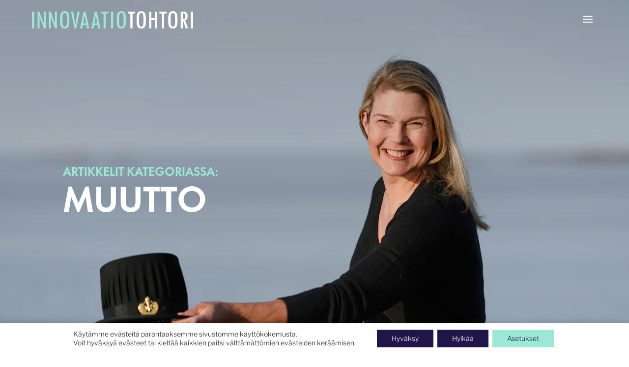

--- FILE ---
content_type: text/css; charset=utf-8
request_url: https://innovaatiotohtori.fi/wp-content/themes/pixelwork-child-theme/style.css?ver=4.27.5
body_size: 407
content:
/*
  Theme Name: Pixelwork Child Theme
  Theme URI: https://pixelwork.fi
  Version: 1.0.0
  Template: Divi
  Author: Pixelwork
  Author URI: https:/pixelwork.fi
  Description: Hurrikaanit
  Text Domain: pixelwork-child-theme
  License: GNU General Public License v2 or later
  License URI: http://www.gnu.org/licenses/gpl-2.0.html
*/



.wp-pagenavi {
	border-top: none;
	text-align: center!important;
	padding-top: 10px;
    padding-bottom: 10px;
    background: #ffffff;
    box-shadow: 0px 2px 18px -6px rgba(0,0,0,0.12);
    border-radius: 5px;
	max-width: 500px;
    margin: auto;
font-size: 13px;
}

/*style the Divi blog pagination buttons*/

.pagination .alignleft a,
.pagination .alignright a {
  color: #9de7d7;
	border: none;
	padding: .7em 1.3em;
	border-radius: 0px;
	text-transform: capitalize;
	transition: all 0.3s ease-in-out;
}

/*Style the Divi blog pagination buttons on hover*/
.pagination .alignleft a:hover,
.pagination .alignright a:hover {
  color: #9de7d7;
	border: none;
	transition: all 0.3s ease-in-out;
}





/*style the wp-pagenavi pagination links*/

.wp-pagenavi a,
.wp-pagenavi span {
	color: #1f1549;

	font-size: 1em !important;
	line-height: 1em;
	font-weight: 400;
	padding: 0.45em 0.8em !important;
	border-radius: 0px;
  border: none;
	transition: all .5s;
}


/*style the wp-pagenavi current page number*/

.wp-pagenavi span.current {
	color: #9de7d7 !important;
	background: #1f1549 !important;
	border-radius: 0px;
		font-weight: 400!important;
}


/*style the wp-pagenavi pagination links on hover*/

.wp-pagenavi a:hover {
	color: #1f1549!important;
	background: #9de7d7!important;
}


/*style the wp-pagenavi pages text*/

.wp-pagenavi .pages {
	background: none;
}


/*remove border and center the wp-pagenavi links*/


/*Over ride flex block and makes possible to align center*/
body.dipi-custom-archive-page .et_pb_module.et_pb_posts.dipi-styled-blog .et_pb_ajax_pagination_container {
display: block;}

/*Hide first text*/
.wp-pagenavi span.pages {
display: none;}




--- FILE ---
content_type: text/css; charset=utf-8
request_url: https://innovaatiotohtori.fi/wp-content/et-cache/global/et-divi-customizer-global.min.css?ver=1769863523
body_size: 3737
content:
body,.et_pb_column_1_2 .et_quote_content blockquote cite,.et_pb_column_1_2 .et_link_content a.et_link_main_url,.et_pb_column_1_3 .et_quote_content blockquote cite,.et_pb_column_3_8 .et_quote_content blockquote cite,.et_pb_column_1_4 .et_quote_content blockquote cite,.et_pb_blog_grid .et_quote_content blockquote cite,.et_pb_column_1_3 .et_link_content a.et_link_main_url,.et_pb_column_3_8 .et_link_content a.et_link_main_url,.et_pb_column_1_4 .et_link_content a.et_link_main_url,.et_pb_blog_grid .et_link_content a.et_link_main_url,body .et_pb_bg_layout_light .et_pb_post p,body .et_pb_bg_layout_dark .et_pb_post p{font-size:16px}.et_pb_slide_content,.et_pb_best_value{font-size:18px}.container,.et_pb_row,.et_pb_slider .et_pb_container,.et_pb_fullwidth_section .et_pb_title_container,.et_pb_fullwidth_section .et_pb_title_featured_container,.et_pb_fullwidth_header:not(.et_pb_fullscreen) .et_pb_fullwidth_header_container{max-width:1350px}.et_boxed_layout #page-container,.et_boxed_layout.et_non_fixed_nav.et_transparent_nav #page-container #top-header,.et_boxed_layout.et_non_fixed_nav.et_transparent_nav #page-container #main-header,.et_fixed_nav.et_boxed_layout #page-container #top-header,.et_fixed_nav.et_boxed_layout #page-container #main-header,.et_boxed_layout #page-container .container,.et_boxed_layout #page-container .et_pb_row{max-width:1510px}#main-header,#main-header .nav li ul,.et-search-form,#main-header .et_mobile_menu{background-color:rgba(255,255,255,0)}.et_header_style_centered .mobile_nav .select_page,.et_header_style_split .mobile_nav .select_page,.et_nav_text_color_light #top-menu>li>a,.et_nav_text_color_dark #top-menu>li>a,#top-menu a,.et_mobile_menu li a,.et_nav_text_color_light .et_mobile_menu li a,.et_nav_text_color_dark .et_mobile_menu li a,#et_search_icon:before,.et_search_form_container input,span.et_close_search_field:after,#et-top-navigation .et-cart-info{color:#ffffff}.et_search_form_container input::-moz-placeholder{color:#ffffff}.et_search_form_container input::-webkit-input-placeholder{color:#ffffff}.et_search_form_container input:-ms-input-placeholder{color:#ffffff}#top-menu li a,.et_search_form_container input{font-weight:normal;font-style:normal;text-transform:uppercase;text-decoration:none;letter-spacing:1px}.et_search_form_container input::-moz-placeholder{font-weight:normal;font-style:normal;text-transform:uppercase;text-decoration:none;letter-spacing:1px}.et_search_form_container input::-webkit-input-placeholder{font-weight:normal;font-style:normal;text-transform:uppercase;text-decoration:none;letter-spacing:1px}.et_search_form_container input:-ms-input-placeholder{font-weight:normal;font-style:normal;text-transform:uppercase;text-decoration:none;letter-spacing:1px}#top-menu li.current-menu-ancestor>a,#top-menu li.current-menu-item>a,#top-menu li.current_page_item>a{color:#9de7d7}#footer-widgets .footer-widget li:before{top:10.6px}#main-header{box-shadow:none}.et-fixed-header#main-header{box-shadow:none!important}body .et_pb_button{font-size:15px;background-color:#9de7d7;border-width:0px!important;border-radius:0px;font-weight:normal;font-style:normal;text-transform:uppercase;text-decoration:none;}body.et_pb_button_helper_class .et_pb_button,body.et_pb_button_helper_class .et_pb_module.et_pb_button{color:#1f1549}body .et_pb_button:after{content:'9';font-size:15px;color:#1f1549}body .et_pb_bg_layout_light.et_pb_button:hover,body .et_pb_bg_layout_light .et_pb_button:hover,body .et_pb_button:hover{color:#1f1549!important;background-color:#9de7d7;border-radius:0px}@media only screen and (min-width:981px){#logo{max-height:30%}.et_pb_svg_logo #logo{height:30%}.et_header_style_centered.et_hide_primary_logo #main-header:not(.et-fixed-header) .logo_container,.et_header_style_centered.et_hide_fixed_logo #main-header.et-fixed-header .logo_container{height:11.88px}.et-fixed-header#main-header,.et-fixed-header#main-header .nav li ul,.et-fixed-header .et-search-form{background-color:#ffffff}.et-fixed-header #top-menu a,.et-fixed-header #et_search_icon:before,.et-fixed-header #et_top_search .et-search-form input,.et-fixed-header .et_search_form_container input,.et-fixed-header .et_close_search_field:after,.et-fixed-header #et-top-navigation .et-cart-info{color:#383838!important}.et-fixed-header .et_search_form_container input::-moz-placeholder{color:#383838!important}.et-fixed-header .et_search_form_container input::-webkit-input-placeholder{color:#383838!important}.et-fixed-header .et_search_form_container input:-ms-input-placeholder{color:#383838!important}.et-fixed-header #top-menu li.current-menu-ancestor>a,.et-fixed-header #top-menu li.current-menu-item>a,.et-fixed-header #top-menu li.current_page_item>a{color:#1f1549!important}}@media only screen and (min-width:1687px){.et_pb_row{padding:33px 0}.et_pb_section{padding:67px 0}.single.et_pb_pagebuilder_layout.et_full_width_page .et_post_meta_wrapper{padding-top:101px}.et_pb_fullwidth_section{padding:0}}h1,h1.et_pb_contact_main_title,.et_pb_title_container h1{font-size:39px}h2,.product .related h2,.et_pb_column_1_2 .et_quote_content blockquote p{font-size:33px}h3{font-size:28px}h4,.et_pb_circle_counter h3,.et_pb_number_counter h3,.et_pb_column_1_3 .et_pb_post h2,.et_pb_column_1_4 .et_pb_post h2,.et_pb_blog_grid h2,.et_pb_column_1_3 .et_quote_content blockquote p,.et_pb_column_3_8 .et_quote_content blockquote p,.et_pb_column_1_4 .et_quote_content blockquote p,.et_pb_blog_grid .et_quote_content blockquote p,.et_pb_column_1_3 .et_link_content h2,.et_pb_column_3_8 .et_link_content h2,.et_pb_column_1_4 .et_link_content h2,.et_pb_blog_grid .et_link_content h2,.et_pb_column_1_3 .et_audio_content h2,.et_pb_column_3_8 .et_audio_content h2,.et_pb_column_1_4 .et_audio_content h2,.et_pb_blog_grid .et_audio_content h2,.et_pb_column_3_8 .et_pb_audio_module_content h2,.et_pb_column_1_3 .et_pb_audio_module_content h2,.et_pb_gallery_grid .et_pb_gallery_item h3,.et_pb_portfolio_grid .et_pb_portfolio_item h2,.et_pb_filterable_portfolio_grid .et_pb_portfolio_item h2{font-size:23px}h5{font-size:20px}h6{font-size:18px}.et_pb_slide_description .et_pb_slide_title{font-size:59px}.et_pb_gallery_grid .et_pb_gallery_item h3,.et_pb_portfolio_grid .et_pb_portfolio_item h2,.et_pb_filterable_portfolio_grid .et_pb_portfolio_item h2,.et_pb_column_1_4 .et_pb_audio_module_content h2{font-size:20px}@media only screen and (max-width:980px){#main-header,#main-header .nav li ul,.et-search-form,#main-header .et_mobile_menu{background-color:rgba(0,0,0,0)}}	h1,h2,h3,h4,h5,h6{font-family:'LibreFranklin',Helvetica,Arial,Lucida,sans-serif}body,input,textarea,select{font-family:'LibreFranklin-Light',Helvetica,Arial,Lucida,sans-serif}.et_pb_button{font-family:'LibreFranklin',Helvetica,Arial,Lucida,sans-serif}#main-header,#et-top-navigation{font-family:'LibreFranklin',Helvetica,Arial,Lucida,sans-serif}@media only screen and (max-width:1390px){div#page-container{margin-top:-80px!important}}@media only screen and (max-width:1390px){header#main-header.et-fixed-header{box-shadow:unset!important;transition:all 0.3s ease-in-out}}@media only screen and (max-width:1390px){.et-fixed-header img#logo{display:none!important}}@media only screen and (max-width:1390px){.et-fixed-header .dipi_hamburger.hamburger{background-color:#9de7d7!important}}@media only screen and (max-width:1390px){.et-fixed-header .dipi_hamburger .hamburger-inner,.et-fixed-header .dipi_hamburger .hamburger-inner:after,.et-fixed-header .dipi_hamburger .hamburger-inner:before{background-color:#1f1549!important}}.et-fixed-header .dipi_hamburger.hamburger.is-active .hamburger-inner,.et-fixed-header .dipi_hamburger.hamburger.is-active .hamburger-inner:after,.et-fixed-header .dipi_hamburger.hamburger.is-active .hamburger-inner:before{background-color:#1f1549!important}@media (min-width:1815px) and (max-width:10000px){.pxlw-front-heading2-fi h2{font-size:21px!important}}@media (min-width:1815px) and (max-width:10000px){.pxlw-front-heading3-fi h3,.pxlw-front-heading3-fi h2{font-size:63px!important}}@media (min-width:1815px) and (max-width:10000px){.pxlw-blog-heading1-fi h1{font-size:54px!important}}a.et-pb-icon.dipi-read-more-button.dipi-button-none.dipi-button-icon-always{box-shadow:5px 5px 0px 0px rgba(0,0,0,0.11);-webkit-box-shadow:5px 5px 0px 0px rgba(0,0,0,0.11);-moz-box-shadow:5px 5px 0px 0px rgba(0,0,0,0.11);padding:18px 45px 18px 30px!important}a.et-pb-icon.dipi-read-more-button.dipi-button-none.dipi-button-icon-always:hover{transform:scaleX(1.02) scaleY(1.02)!important}@media (max-width:768px){a.et-pb-icon.dipi-read-more-button.dipi-button-none.dipi-button-icon-always{width:100%}}.dipi-post-row .dipi-post-left,.dipi-post-row .dipi-post-right{box-shadow:5px 5px 0px 0px rgba(0,0,0,0.11);-webkit-box-shadow:5px 5px 0px 0px rgba(0,0,0,0.11);-moz-box-shadow:5px 5px 0px 0px rgba(0,0,0,0.11);padding:10px 30px 10px 25px!important}@media only screen and (max-width:768px){.dipi-post-row .dipi-post-left,.dipi-post-row .dipi-post-right{padding:10px 15px 10px 10px!important}}.dipi-post-row{padding:40px 0 80px!important}::-moz-selection{color:#1f1549;background:#9de7d7}::selection{color:#1f1549;background:#9de7d7}.mce-panel .mce-stack-layout-item.mce-first{position:sticky!important;top:-60px}.et_pb_blog_grid .et_pb_post,.et_pb_posts .et_pb_post{position:relative}.et_pb_blog_grid .et_pb_post .entry-title a:after,.et_pb_posts .et_pb_post .entry-title a:after{position:absolute;display:block;content:"";width:100%;height:100%;left:0;top:0}.dipi-post-row .dipi-post-left:hover,.dipi-post-row .dipi-post-right:hover{transform:scaleX(1.02) scaleY(1.02)!important}.pa-blog-sidebar-list .entry-featured-image-url{width:100px;float:left;margin-bottom:0!important}.pa-blog-sidebar-list .entry-title,.pa-blog-sidebar-list .post-meta{width:calc(100% - 100px);float:left;padding-left:20px}.pa-blog-sidebar-list .entry-featured-image-url{padding-top:100px;display:block}.pa-blog-sidebar-list .entry-featured-image-url img{position:absolute;height:100%;width:100%;top:0;left:0;right:0;bottom:0;object-fit:cover}.pa-blog-sidebar-list .et_pb_post:not(:last-child){border-bottom:1px solid #d8d7e0!important;padding-bottom:20px;margin-bottom:20px}.et_pb_post_content a.wp-block-button__link.wp-element-button{color:#9de7d7!important;text-decoration:none;background:#1f1549;border-radius:0;font-family:'LibreFranklin',Helvetica,Arial,Lucida,sans-serif!important;font-weight:600!important;padding-top:13px 30px 13px 30px!important;margin-top:20px;text-transform:uppercase;font-size:15px!important;box-shadow:5px 5px 0px 0px rgba(0,0,0,0.1)}.et_pb_post_content a.wp-block-button__link.wp-element-button:hover{color:#9de7d7!important}@media only screen and (max-width:768px){.et_pb_post_content a.wp-block-button__link.wp-element-button,.wp-block-button{width:100%;text-align:center}}div.wpforms-container-full .wpforms-form input[type=date],div.wpforms-container-full .wpforms-form input[type=datetime],div.wpforms-container-full .wpforms-form input[type=datetime-local],div.wpforms-container-full .wpforms-form input[type=email],div.wpforms-container-full .wpforms-form input[type=month],div.wpforms-container-full .wpforms-form input[type=number],div.wpforms-container-full .wpforms-form input[type=password],div.wpforms-container-full .wpforms-form input[type=range],div.wpforms-container-full .wpforms-form input[type=search],div.wpforms-container-full .wpforms-form input[type=tel],div.wpforms-container-full .wpforms-form input[type=text],div.wpforms-container-full .wpforms-form input[type=time],div.wpforms-container-full .wpforms-form input[type=url],div.wpforms-container-full .wpforms-form input[type=week],div.wpforms-container-full .wpforms-form select{border-radius:3px;color:#383838;font-size:15px!important;font-weight:400;padding:25px 10px!important;border:2px solid #ffffff!important;box-shadow:0px 0px 16px -1px rgb(218 218 218);-webkit-box-shadow:0px 0px 16px -1px rgb(218 218 218);-moz-box-shadow:0px 0px 16px -1px rgba(218,218,218,1);-webkit-transition:all 0.3s ease;transition:all 0.3s ease}div.wpforms-container-full .wpforms-form textarea{border-radius:3px;color:#383838;font-size:15px!important;font-weight:400;padding:10px 10px!important;border:2px solid #ffffff!important;box-shadow:0px 0px 16px -1px rgb(218 218 218);-webkit-box-shadow:0px 0px 16px -1px rgb(218 218 218);-moz-box-shadow:0px 0px 16px -1px rgba(218,218,218,1);-webkit-transition:all 0.3s ease;transition:all 0.3s ease}div.wpforms-container-full .wpforms-form input:focus,div.wpforms-container-full .wpforms-form textarea:focus,div.wpforms-container-full .wpforms-form select:focus,div.wpforms-container-full .wpforms-form input:hover,div.wpforms-container-full .wpforms-form textarea:hover,div.wpforms-container-full .wpforms-form select:hover,div.wpforms-container-full .wpforms-form .is-focused .choices__inner,div.wpforms-container-full .wpforms-form .is-open .choices__inner,div.wpforms-container-full .wpforms-form .is-open .choices__list--dropdown{border:2px solid #9de7d7!important;background:#f8fdfc}div.wpforms-container-full .wpforms-form input[type=checkbox]:hover,div.wpforms-container-full .wpforms-form input[type=checkbox]:focus{border:none!important}div.wpforms-container-full .wpforms-form input[type=submit],div.wpforms-container-full .wpforms-form button[type=submit],div.wpforms-container-full .wpforms-form .wpforms-page-button{color:#9DE7D7!important;border-width:0px!important;border-radius:0px!important;font-size:15px!important;font-family:'LibreFranklin',Helvetica,Arial,Lucida,sans-serif!important;font-weight:600!important;background-color:#1F1549!important;padding-top:16px!important;padding-right:30px!important;padding-bottom:16px!important;padding-left:30px!important;text-transform:uppercase;box-shadow:5px 5px 0px 0px rgba(0,0,0,0.1)}div.wpforms-container-full .wpforms-form input[type=submit]:hover,div.wpforms-container-full .wpforms-form button[type=submit]:hover,div.wpforms-container-full .wpforms-form .wpforms-page-button:hover{transform:scaleX(1.02) scaleY(1.02)!important}div.wpforms-container-full input[type=submit],div.wpforms-container-full button[type=submit],div.wpforms-container-full .wpforms-page-button{height:auto!important}@media (max-width:767px){div.wpforms-container-full .wpforms-form input[type=submit],div.wpforms-container-full .wpforms-form button[type=submit],div.wpforms-container-full .wpforms-form .wpforms-page-button{width:100%!important}}div.wpforms-container-full .wpforms-form input[type=submit]:hover,div.wpforms-container-full .wpforms-form button[type=submit]:hover,div.wpforms-container-full .wpforms-form .wpforms-page-button:hover{background-color:#1F1549!important}div.wpforms-container-full .wpforms-form label.wpforms-error{color:#d63636!important;font-size:14px!important;background:none;font-weight:500;padding:0 10px;margin-top:7px;border-radius:0px}div.wpforms-container-full .wpforms-form label.wpforms-error a{color:#1f1549!important;text-decoration:underline}.wpforms-confirmation-container-full,div[submit-success]>.wpforms-confirmation-container-full:not(.wpforms-redirection-message){background:none;border:none!important}div.wpforms-container-full .wpforms-confirmation-container-full,div[submit-success]>.wpforms-confirmation-container-full:not(.wpforms-redirection-message){padding-top:0px!important}.wpforms-confirmation-container-full,div[submit-success]>.wpforms-confirmation-container-full{margin:0!important;padding:0!important;text-align:left}div.wpforms-container .wpforms-form .choices__inner{border-radius:3px!important;color:#383838;padding:15px 8px 10px 8px!important;border:2px solid #ffffff!important;box-shadow:0px 0px 16px -1px rgb(218 218 218);-webkit-box-shadow:0px 0px 16px -1px rgb(218 218 218);-moz-box-shadow:0px 0px 16px -1px rgba(218,218,218,1);-webkit-transition:all 0.3s ease;transition:all 0.3s ease}div.wpforms-container-full .wpforms-form input[type=date],div.wpforms-container-full .wpforms-form input[type=datetime],div.wpforms-container-full .wpforms-form input[type=datetime-local],div.wpforms-container-full .wpforms-form input[type=email],div.wpforms-container-full .wpforms-form input[type=month],div.wpforms-container-full .wpforms-form input[type=number],div.wpforms-container-full .wpforms-form input[type=password],div.wpforms-container-full .wpforms-form input[type=range],div.wpforms-container-full .wpforms-form input[type=search],div.wpforms-container-full .wpforms-form input[type=tel],div.wpforms-container-full .wpforms-form input[type=text],div.wpforms-container-full .wpforms-form input[type=time],div.wpforms-container-full .wpforms-form input[type=url],div.wpforms-container-full .wpforms-form input[type=week],div.wpforms-container-full .wpforms-form select,div.wpforms-container-full .wpforms-form textarea{}div.wpforms-container-full .wpforms-form .choices .choices__list--single{font-size:15px!important}div.wpforms-container .wpforms-form .choices__placeholder{opacity:.6!important}div.wpforms-container-full .wpforms-form input[type=checkbox],div.wpforms-container-full .wpforms-form input[type=radio]{width:19px;height:19px;margin:0px -7px 0 0px}div.wpforms-container-full .wpforms-form .wpforms-field-label-inline{ertical-align:unset!important;font-size:15px!important}div.wpforms-container .wpforms-form .choices__list--dropdown .choices__item--selectable.is-highlighted:after{opacity:0!important}div.wpforms-container-full .wpforms-form .wpforms-field-label-inline{color:#383838;font-size:15px;font-weight:300!important}div.wpforms-container-full .wpforms-form .wpforms-field-label-inline a{color:#3a4a91!important;transition:color 300ms ease 0ms;text-decoration:underline}div.wpforms-container-full .wpforms-form .wpforms-field-label-inline a:hover{color:#1F1549;text-decoration:underline}div.wpforms-container-full .wpforms-form .wpforms-field{font-size:15px;font-weight:400}div.wpforms-container-full .wpforms-form .wpforms-field:not(.wpforms-field-phone):not(.wpforms-field-select-style-modern){overflow-x:unset!important}.wpforms-field.wpforms-field-html{padding-top:20px!important}.wpforms-field.wpforms-field-html h4{font-size:18px!important}.wpforms-confirmation-container-full,div[submit-success]>.wpforms-confirmation-container-full:not(.wpforms-redirection-message){background:transparent!important;border:none!important;padding-top:30px!important;font-size:15px!important;font-weight:400!important;color:#383838!important}.flatpickr-day.selected,.flatpickr-day.startRange,.flatpickr-day.endRange,.flatpickr-day.selected.inRange,.flatpickr-day.startRange.inRange,.flatpickr-day.endRange.inRange,.flatpickr-day.selected:focus,.flatpickr-day.startRange:focus,.flatpickr-day.endRange:focus,.flatpickr-day.selected:hover,.flatpickr-day.startRange:hover,.flatpickr-day.endRange:hover,.flatpickr-day.selected.prevMonthDay,.flatpickr-day.startRange.prevMonthDay,.flatpickr-day.endRange.prevMonthDay,.flatpickr-day.selected.nextMonthDay,.flatpickr-day.startRange.nextMonthDay,.flatpickr-day.endRange.nextMonthDay{background:#1F1549!important;border-color:#1F1549!important}div#wpforms-1818-field_28-container.wpforms-field.wpforms-field-html{padding:14px 0 0 0!important;color:#f5630b;font-size:14px;line-height:1.2em}div.wpforms-container-full input[type=date]:focus,div.wpforms-container-full input[type=datetime]:focus,div.wpforms-container-full input[type=datetime-local]:focus,div.wpforms-container-full input[type=email]:focus,div.wpforms-container-full input[type=month]:focus,div.wpforms-container-full input[type=number]:focus,div.wpforms-container-full input[type=password]:focus,div.wpforms-container-full input[type=range]:focus,div.wpforms-container-full input[type=search]:focus,div.wpforms-container-full input[type=tel]:focus,div.wpforms-container-full input[type=text]:focus,div.wpforms-container-full input[type=time]:focus,div.wpforms-container-full input[type=url]:focus,div.wpforms-container-full input[type=week]:focus,div.wpforms-container-full select:focus,div.wpforms-container-full textarea:focus{box-shadow:none!important;outline:none}.wpforms-container .wpforms-field{padding:10px 0}.wpforms-field.wpforms-field-checkbox{padding:7px 3px!important}#moove_gdpr_cookie_info_bar.moove-gdpr-light-scheme{border-top:none;box-shadow:0px 0px 14px 0px rgb(0 0 0 / 21%);-webkit-box-shadow:0px 0px 14px 0px rgb(0 0 0 / 21%);-moz-box-shadow:0px 0px 14px 0px rgba(0,0,0,0.21)}#moove_gdpr_cookie_info_bar .moove-gdpr-info-bar-container .moove-gdpr-info-bar-content button.mgbutton:hover{background-color:#1f1549;letter-spacing:0px}button.mgbutton{border-radius:0px!important}#moove_gdpr_cookie_info_bar:not(.gdpr-full-screen-infobar) .moove-gdpr-info-bar-container .moove-gdpr-info-bar-content button.mgbutton.moove-gdpr-infobar-settings-btn{opacity:1;letter-spacing:0px;color:#1f1549!important;background:#9de7d7!important;box-shadow:none;border:none}#moove_gdpr_cookie_info_bar:not(.gdpr-full-screen-infobar) .moove-gdpr-info-bar-container .moove-gdpr-info-bar-content button.mgbutton.moove-gdpr-infobar-settings-btn:hover{background-color:transparent;box-shadow:none!important;border:none;color:#1f1549!important;background:#9de7d7!important}#moove_gdpr_cookie_modal .moove-gdpr-modal-content.moove_gdpr_modal_theme_v1 .moove-gdpr-modal-footer-content .moove-gdpr-button-holder button.mgbutton{width:30%}@media (max-width:767px){#moove_gdpr_cookie_modal .moove-gdpr-modal-content .moove-gdpr-modal-footer-content .moove-gdpr-button-holder button.mgbutton{padding:6px 10px 5px!important}}#moove_gdpr_cookie_modal .moove-gdpr-modal-content .moove-gdpr-modal-footer-content .moove-gdpr-button-holder button.mgbutton{border-color:transparent}#moove_gdpr_cookie_modal .moove-gdpr-modal-content .moove-gdpr-modal-footer-content .moove-gdpr-button-holder button.mgbutton{padding:12px 10px 11px;letter-spacing:0px;border-radius:0px}#moove_gdpr_cookie_modal .moove-gdpr-modal-content .moove-gdpr-modal-footer-content .moove-gdpr-button-holder button.mgbutton:hover,.gdpr_cookie_settings_shortcode_content .gdpr-shr-button.button-green:hover,#moove_gdpr_cookie_modal .moove-gdpr-modal-content .moove-gdpr-modal-footer-content .moove-gdpr-button-holder button.mgbutton.moove-gdpr-modal-save-settings:hover{color:#fff;background-color:#1f1549}#moove_gdpr_cookie_modal .moove-gdpr-modal-content .moove-gdpr-modal-left-content #moove-gdpr-menu li.menu-item-selected a,#moove_gdpr_cookie_modal .moove-gdpr-modal-content .moove-gdpr-modal-left-content #moove-gdpr-menu li.menu-item-selected button{background-color:#1f1549;border:none;color:#fff}#moove_gdpr_cookie_modal .moove-gdpr-modal-content .moove-gdpr-modal-left-content #moove-gdpr-menu li a,#moove_gdpr_cookie_modal .moove-gdpr-modal-content .moove-gdpr-modal-left-content #moove-gdpr-menu li button{background-color:#9de7d7;border:none;color:#1f1549}#moove_gdpr_cookie_modal .moove-gdpr-modal-content.logo-position-left .moove-gdpr-company-logo-holder{text-align:center}#moove_gdpr_cookie_modal .moove-gdpr-modal-content .moove-gdpr-modal-close i,#moove_gdpr_cookie_modal .moove-gdpr-modal-content .moove-gdpr-modal-close span.gdpr-icon{background-color:#9de7d7;border:none}#moove_gdpr_cookie_modal .moove-gdpr-modal-content .moove-gdpr-modal-close i,#moove_gdpr_cookie_modal .moove-gdpr-modal-content .moove-gdpr-modal-close span.gdpr-icon{color:#1f1549}#moove_gdpr_save_popup_settings_button span.moove_gdpr_icon{min-width:42px;height:42px}#moove_gdpr_save_popup_settings_button:not(.gdpr-floating-button-custom-position){bottom:22px}#moove_gdpr_save_popup_settings_button span.moove_gdpr_text,.moove-gdpr-branding-cnt{display:none!important}#moove_gdpr_save_popup_settings_button{border-radius:0px!important;background-color:#9de7d7;cursor:pointer;border-radius:1px;color:#1f1549}#moove_gdpr_save_popup_settings_button:hover{background-color:#9de7d7}#moove_gdpr_cookie_info_bar.moove-gdpr-light-scheme{display:none}#moove_gdpr_save_popup_settings_button span.moove_gdpr_icon svg{height:25px;width:auto}#moove_gdpr_cookie_modal .moove-gdpr-modal-content.logo-position-left .moove-gdpr-company-logo-holder{text-align:center}.gdpr_lightbox{background:#ffffff;background:rgba(0,0,0,0.55)}#et-boc .area-outer-wrap .da-close{font-size:40px;height:50px;line-height:50px;opacity:1;width:50px}@media only screen and (max-width:1390px){#et-boc .area-outer-wrap .da-close{margin-top:50px}}#et-boc .area-outer-wrap[data-da-color=light] .da-close{color:#1f1449}.page-id-3997 header#main-header #et-top-navigation nav>ul>li>a.dipi-cta-button{background:#2b8a98!important;color:#ffffff!important}#top-menu a{font-weight:500!important}.page-id-3997 #top-menu a{color:#29707b!important}.page-id-3997 #top-menu li.current-menu-item>a,.page-id-3997 #top-menu li.current_page_item>a{color:#1d5159}.page-id-3997 .slide_down_below #top-menu>li:not(.menu-item-has-children):not(.dipi-cta-button-menu-item) a>span:after{background:#1d5159}.page-id-3997 img#logo{content:url('https://innovaatiotohtori.fi/wp-content/uploads/logo-innovaatiotohtori-tpow-001.svg');height:46%}@media only screen and (min-width:981px){.page-id-3997 #logo{max-height:46%}}.page-id-3997 .et-fixed-header img#logo{content:url('https://innovaatiotohtori.fi/wp-content/uploads/logo-innovaatiotohtori-tpow-002.svg')}.tpow-hero-header .et_pb_text_inner h1{font-size:clamp(9vw,9vw,10px)!important}

--- FILE ---
content_type: text/css; charset=utf-8
request_url: https://innovaatiotohtori.fi/wp-content/et-cache/2947/et-core-unified-cpt-2947.min.css?ver=1769873569
body_size: -144
content:
@font-face{font-family:"FuturaNow";font-display:swap;src:url("https://innovaatiotohtori.fi/wp-content/uploads/et-fonts/Monotype-Futura-Now-Headline-Bd.otf") format("opentype")}@font-face{font-family:"LibreFranklin";font-display:swap;src:url("https://innovaatiotohtori.fi/wp-content/uploads/et-fonts/LibreFranklin-VariableFont_wght.ttf") format("truetype")}@font-face{font-family:"LibreFranklin-Light";font-display:swap;src:url("https://innovaatiotohtori.fi/wp-content/uploads/et-fonts/LibreFranklin-Light.ttf") format("truetype")}

--- FILE ---
content_type: text/css; charset=utf-8
request_url: https://innovaatiotohtori.fi/wp-content/et-cache/2947/et-core-unified-cpt-deferred-2947.min.css?ver=1769873569
body_size: 445
content:
@font-face{font-family:"FuturaNow";font-display:swap;src:url("https://innovaatiotohtori.fi/wp-content/uploads/et-fonts/Monotype-Futura-Now-Headline-Bd.otf") format("opentype")}@font-face{font-family:"LibreFranklin";font-display:swap;src:url("https://innovaatiotohtori.fi/wp-content/uploads/et-fonts/LibreFranklin-VariableFont_wght.ttf") format("truetype")}@font-face{font-family:"LibreFranklin-Light";font-display:swap;src:url("https://innovaatiotohtori.fi/wp-content/uploads/et-fonts/LibreFranklin-Light.ttf") format("truetype")}div.et_pb_section.et_pb_section_0_tb_body{background-position:center bottom 0px;background-image:linear-gradient(180deg,rgba(0,0,0,0.25) 0%,rgba(0,0,0,0) 100%),url(https://innovaatiotohtori.fi/wp-content/uploads/innovaatioblogi-innovaatiotohtori-sari-kola-hero-1-D.webp)!important}.et_pb_section_0_tb_body{min-height:700px;display:flex!important}.et_pb_section_0_tb_body.et_pb_section{background-color:#adadad!important}.et_pb_row_0_tb_body{margin:auto;display:flex}.et_pb_column_0_tb_body{margin:auto}.et_pb_text_0_tb_body.et_pb_text{color:#9DE7D7!important}.et_pb_text_0_tb_body{font-family:'FuturaNow',Helvetica,Arial,Lucida,sans-serif;text-transform:uppercase;font-size:23px}.et_pb_text_0_tb_body.et_pb_text a{color:#3a4a91!important;transition:color 300ms ease 0ms}.et_pb_text_0_tb_body.et_pb_text a:hover{color:#1F1549!important}.et_pb_text_0_tb_body a{text-decoration:underline}.et_pb_text_0_tb_body h1{font-family:'FuturaNow',Helvetica,Arial,Lucida,sans-serif;text-transform:uppercase;font-size:68px;color:#FFFFFF!important;line-height:1.1em}.et_pb_text_0_tb_body h2{font-family:'FuturaNow',Helvetica,Arial,Lucida,sans-serif;font-size:29px;color:#1F1549!important}.et_pb_text_0_tb_body h3{font-family:'FuturaNow',Helvetica,Arial,Lucida,sans-serif;font-size:25px}.et_pb_blog_0_tb_body .et_pb_post,.et_pb_blog_0_tb_body .et_pb_post .post-content *{color:#383838!important}.et_pb_blog_0_tb_body .et_pb_post p,.et_pb_blog_0_tb_body .et_pb_post .post-content,.et_pb_blog_0_tb_body.et_pb_bg_layout_light .et_pb_post .post-content p,.et_pb_blog_0_tb_body.et_pb_bg_layout_dark .et_pb_post .post-content p{line-height:1.5em}.et_pb_blog_0_tb_body .wp-pagenavi{text-align:center!important}.et_pb_blog_0_tb_body .wp-pagenavi a,.et_pb_blog_0_tb_body .wp-pagenavi span{font-family:'LibreFranklin',Helvetica,Arial,Lucida,sans-serif!important}.et_pb_blog_0_tb_body a.more-link{box-shadow:5px 5px 0px 0px rgba(0,0,0,0.1)!important}@media only screen and (max-width:980px){div.et_pb_section.et_pb_section_0_tb_body{background-position:right 0px top;background-image:linear-gradient(180deg,rgba(0,0,0,0.25) 0%,rgba(0,0,0,0) 100%),url(https://innovaatiotohtori.fi/wp-content/uploads/innovaatioblogi-innovaatiotohtori-sari-kola-hero-1-T.webp)!important}.et_pb_section_0_tb_body{display:flex!important}.et_pb_section_0_tb_body.et_pb_section{background-color:#adadad!important}.et_pb_row_0_tb_body{margin:auto;display:flex}.et_pb_text_0_tb_body a{text-decoration:underline}.et_pb_text_0_tb_body h1{font-size:6vw}}@media only screen and (max-width:767px){div.et_pb_section.et_pb_section_0_tb_body{background-image:linear-gradient(180deg,rgba(0,0,0,0.25) 0%,rgba(0,0,0,0) 100%),url(https://innovaatiotohtori.fi/wp-content/uploads/innovaatioblogi-innovaatiotohtori-sari-kola-hero-1-P.webp)!important}.et_pb_section_0_tb_body{display:flex!important}.et_pb_section_0_tb_body.et_pb_section{background-color:#adadad!important}.et_pb_row_0_tb_body{margin:auto;display:flex}.et_pb_text_0_tb_body a{text-decoration:underline}.et_pb_text_0_tb_body h1{font-size:11vw}}

--- FILE ---
content_type: text/css; charset=utf-8
request_url: https://innovaatiotohtori.fi/wp-content/et-cache/1831/et-core-unified-cpt-deferred-1831.min.css?ver=1769863523
body_size: 892
content:
@font-face{font-family:"FuturaNow";font-display:swap;src:url("https://innovaatiotohtori.fi/wp-content/uploads/et-fonts/Monotype-Futura-Now-Headline-Bd.otf") format("opentype")}@font-face{font-family:"LibreFranklin";font-display:swap;src:url("https://innovaatiotohtori.fi/wp-content/uploads/et-fonts/LibreFranklin-VariableFont_wght.ttf") format("truetype")}@font-face{font-family:"LibreFranklin-Light";font-display:swap;src:url("https://innovaatiotohtori.fi/wp-content/uploads/et-fonts/LibreFranklin-Light.ttf") format("truetype")}.et_pb_section_0_tb_footer{border-top-width:13px;border-top-color:#9DE7D7;z-index:10;box-shadow:0px 12px 18px -6px rgba(0,0,0,0.3)}.et_pb_section_0_tb_footer.et_pb_section{padding-bottom:20px;background-color:#1F1549!important}.et_pb_row_0_tb_footer.et_pb_row{padding-bottom:80px!important;padding-bottom:80px}.et_pb_image_0_tb_footer{max-width:200px;transition:transform 300ms ease 0ms;text-align:left;margin-left:0}.et_pb_image_0_tb_footer:hover{transform:scaleX(1.06) scaleY(1.06)!important}.et_pb_image_0_tb_footer .et_pb_image_wrap{display:block}.et_pb_social_media_follow .et_pb_social_media_follow_network_0_tb_footer.et_pb_social_icon .icon:before,.et_pb_social_media_follow .et_pb_social_media_follow_network_1_tb_footer.et_pb_social_icon .icon:before,.et_pb_social_media_follow .et_pb_social_media_follow_network_2_tb_footer.et_pb_social_icon .icon:before,.et_pb_social_media_follow .et_pb_social_media_follow_network_3_tb_footer.et_pb_social_icon .icon:before{color:#1F1549}.et_pb_social_media_follow_0_tb_footer{max-width:200px}.et_pb_text_0_tb_footer.et_pb_text,.et_pb_text_1_tb_footer.et_pb_text,.et_pb_text_2_tb_footer.et_pb_text,.et_pb_text_3_tb_footer.et_pb_text{color:#FFFFFF!important}.et_pb_text_0_tb_footer,.et_pb_text_1_tb_footer{font-family:'LibreFranklin',Helvetica,Arial,Lucida,sans-serif;font-weight:300;margin-bottom:10px!important}.et_pb_text_0_tb_footer.et_pb_text a,.et_pb_text_1_tb_footer.et_pb_text a,.et_pb_text_2_tb_footer.et_pb_text a,.et_pb_text_3_tb_footer.et_pb_text a{color:#FFFFFF!important;transition:color 300ms ease 0ms}.et_pb_text_0_tb_footer.et_pb_text a:hover,.et_pb_text_1_tb_footer.et_pb_text a:hover,.et_pb_text_2_tb_footer.et_pb_text a:hover,.et_pb_text_3_tb_footer.et_pb_text a:hover{color:#9DE7D7!important}.et_pb_text_0_tb_footer h1,.et_pb_text_1_tb_footer h1,.et_pb_text_2_tb_footer h1,.et_pb_text_3_tb_footer h1{text-decoration:line-through;color:#F06AA7!important}.et_pb_text_0_tb_footer h2,.et_pb_text_1_tb_footer h2{font-family:'FuturaNow',Helvetica,Arial,Lucida,sans-serif;font-size:20px;color:#FFFFFF!important}.et_pb_text_0_tb_footer h3,.et_pb_text_2_tb_footer h3,.et_pb_text_3_tb_footer h3{font-family:'FuturaNow',Helvetica,Arial,Lucida,sans-serif;font-size:25px}.et_pb_text_1_tb_footer a{-webkit-text-decoration-color:#FFFFFF;text-decoration-color:#FFFFFF}.et_pb_text_1_tb_footer h3{font-family:'FuturaNow',Helvetica,Arial,Lucida,sans-serif;font-size:17px;color:#FFFFFF!important}.et_pb_button_0_tb_footer_wrapper .et_pb_button_0_tb_footer,.et_pb_button_0_tb_footer_wrapper .et_pb_button_0_tb_footer:hover{padding-top:13px!important;padding-right:47px!important;padding-bottom:13px!important;padding-left:30px!important}.et_pb_button_0_tb_footer_wrapper{margin-top:20px!important;transition:transform 300ms ease 0ms}body #page-container .et_pb_section .et_pb_button_0_tb_footer{color:#1F1549!important;border-width:0px!important;border-radius:0px;font-size:15px;font-family:'LibreFranklin',Helvetica,Arial,Lucida,sans-serif!important;font-weight:600!important;background-color:#9DE7D7}body #page-container .et_pb_section .et_pb_button_0_tb_footer:hover:after{margin-left:.3em;left:auto;margin-left:.3em}body #page-container .et_pb_section .et_pb_button_0_tb_footer:after{line-height:inherit;font-size:inherit!important;opacity:1;margin-left:.3em;left:auto;font-family:ETmodules!important;font-weight:400!important}.et_pb_button_0_tb_footer{box-shadow:5px 5px 0px 0px rgba(0,0,0,0.07)}.et_pb_button_0_tb_footer_wrapper a:hover{transform:scaleX(1.02) scaleY(1.02)!important}.et_pb_button_0_tb_footer,.et_pb_button_0_tb_footer:after{transition:all 300ms ease 0ms}.et_pb_row_1_tb_footer{border-top-width:1px;border-top-color:rgba(255,255,255,0.19);display:flex;flex-wrap:wrap}.et_pb_row_1_tb_footer.et_pb_row{padding-top:20px!important;padding-right:5px!important;padding-bottom:0px!important;padding-left:5px!important;margin-top:20px!important;padding-top:20px;padding-right:5px;padding-bottom:0px;padding-left:5px}.et_pb_text_2_tb_footer{line-height:1.2em;font-family:'LibreFranklin',Helvetica,Arial,Lucida,sans-serif;font-weight:300;font-size:14px;line-height:1.2em}.et_pb_text_2_tb_footer h2,.et_pb_text_3_tb_footer h2{font-family:'FuturaNow',Helvetica,Arial,Lucida,sans-serif;font-size:29px;color:#1F1549!important}.et_pb_text_3_tb_footer{line-height:1em;font-family:'LibreFranklin',Helvetica,Arial,Lucida,sans-serif;font-weight:300;font-size:14px;line-height:1em}.et_pb_text_3_tb_footer a{text-decoration:underline}.et_pb_social_media_follow_network_0_tb_footer a.icon,.et_pb_social_media_follow_network_1_tb_footer a.icon,.et_pb_social_media_follow_network_2_tb_footer a.icon,.et_pb_social_media_follow_network_3_tb_footer a.icon{background-color:#9DE7D7!important}.et_pb_social_media_follow_network_0_tb_footer.et_pb_social_icon a.icon,.et_pb_social_media_follow_network_1_tb_footer.et_pb_social_icon a.icon,.et_pb_social_media_follow_network_2_tb_footer.et_pb_social_icon a.icon,.et_pb_social_media_follow_network_3_tb_footer.et_pb_social_icon a.icon{border-radius:50px 50px 50px 50px}@media only screen and (max-width:980px){.et_pb_section_0_tb_footer{border-top-width:13px;border-top-color:#9DE7D7}.et_pb_section_0_tb_footer.et_pb_section{padding-bottom:0px}.et_pb_row_0_tb_footer.et_pb_row{padding-bottom:56px!important;padding-bottom:56px!important}.et_pb_image_0_tb_footer .et_pb_image_wrap img{width:auto}.et_pb_text_1_tb_footer.et_pb_text,.et_pb_text_1_tb_footer.et_pb_text a,.et_pb_text_3_tb_footer.et_pb_text a{color:#FFFFFF!important}body #page-container .et_pb_section .et_pb_button_0_tb_footer:after{line-height:inherit;font-size:inherit!important;margin-left:.3em;left:auto;display:inline-block;opacity:1;content:attr(data-icon);font-family:ETmodules!important;font-weight:400!important}body #page-container .et_pb_section .et_pb_button_0_tb_footer:before{display:none}body #page-container .et_pb_section .et_pb_button_0_tb_footer:hover:after{margin-left:.3em;left:auto;margin-left:.3em}.et_pb_row_1_tb_footer{border-top-width:1px;border-top-color:rgba(255,255,255,0.19)}.et_pb_row_1_tb_footer.et_pb_row{padding-top:30px!important;padding-bottom:0px!important;padding-top:30px!important;padding-bottom:0px!important}.et_pb_column_3_tb_footer{order:2}.et_pb_text_2_tb_footer a,.et_pb_text_3_tb_footer a{text-decoration:underline}.et_pb_column_4_tb_footer{padding-bottom:13px;order:1}}@media only screen and (max-width:767px){.et_pb_section_0_tb_footer{border-top-width:13px;border-top-color:#9DE7D7}.et_pb_section_0_tb_footer.et_pb_section{padding-bottom:0px}.et_pb_row_0_tb_footer.et_pb_row{padding-bottom:56px!important;padding-bottom:56px!important}.et_pb_image_0_tb_footer .et_pb_image_wrap img{width:auto}.et_pb_text_1_tb_footer.et_pb_text,.et_pb_text_1_tb_footer.et_pb_text a,.et_pb_text_3_tb_footer.et_pb_text a{color:#FFFFFF!important}body #page-container .et_pb_section .et_pb_button_0_tb_footer:after{line-height:inherit;font-size:inherit!important;margin-left:.3em;left:auto;display:inline-block;opacity:1;content:attr(data-icon);font-family:ETmodules!important;font-weight:400!important}body #page-container .et_pb_section .et_pb_button_0_tb_footer:before{display:none}body #page-container .et_pb_section .et_pb_button_0_tb_footer:hover:after{margin-left:.3em;left:auto;margin-left:.3em}.et_pb_button_0_tb_footer{width:100%!important}.et_pb_row_1_tb_footer{border-top-width:1px;border-top-color:rgba(255,255,255,0.19)}.et_pb_row_1_tb_footer.et_pb_row{padding-top:30px!important;padding-bottom:0px!important;padding-top:30px!important;padding-bottom:0px!important}.et_pb_column_3_tb_footer{order:2}.et_pb_text_2_tb_footer a,.et_pb_text_3_tb_footer a{text-decoration:underline}.et_pb_column_4_tb_footer{padding-bottom:13px;order:1}}

--- FILE ---
content_type: image/svg+xml
request_url: https://innovaatiotohtori.fi/wp-content/uploads/logo-innovaatiotohtori-green-gray.svg
body_size: 1288
content:
<?xml version="1.0" encoding="UTF-8" standalone="no"?>
<svg
   id="Layer_1"
   data-name="Layer 1"
   viewBox="0 0 358.91002 38.300285"
   version="1.1"
   sodipodi:docname="logo-innovaatiotohtori.svg"
   width="358.91"
   height="38.300285"
   inkscape:version="1.2.2 (b0a84865, 2022-12-01)"
   xmlns:inkscape="http://www.inkscape.org/namespaces/inkscape"
   xmlns:sodipodi="http://sodipodi.sourceforge.net/DTD/sodipodi-0.dtd"
   xmlns="http://www.w3.org/2000/svg"
   xmlns:svg="http://www.w3.org/2000/svg"
   xmlns:rdf="http://www.w3.org/1999/02/22-rdf-syntax-ns#"
   xmlns:cc="http://creativecommons.org/ns#"
   xmlns:dc="http://purl.org/dc/elements/1.1/">
  <sodipodi:namedview
     id="namedview43"
     pagecolor="#ffffff"
     bordercolor="#000000"
     borderopacity="0.25"
     inkscape:showpageshadow="2"
     inkscape:pageopacity="0.0"
     inkscape:pagecheckerboard="0"
     inkscape:deskcolor="#d1d1d1"
     showgrid="false"
     inkscape:zoom="2.4165554"
     inkscape:cx="140.07541"
     inkscape:cy="9.3107733"
     inkscape:window-width="1728"
     inkscape:window-height="1051"
     inkscape:window-x="0"
     inkscape:window-y="38"
     inkscape:window-maximized="1"
     inkscape:current-layer="Layer_1" />
  <defs
     id="defs4">
    <style
       id="style2">.cls-1{fill:#f06aa7;}.cls-2{fill:#bfbfbf;}</style>
  </defs>
  <title
     id="title6">Innovaatiotohtori</title>
  <path
     class="cls-1"
     d="M 5,0.71028643 V 38.060286 H 0 V 0.71028643 Z"
     id="path8"
     style="fill:#9de7d7;fill-opacity:1" />
  <path
     class="cls-1"
     d="M 30.61,0.71028643 V 38.060286 h -4 l -9.5,-25.62 h -0.12 v 25.62 H 12.5 V 0.71028643 h 4 L 26.04,26.330286 h 0.11 V 0.71028643 Z"
     id="path10"
     style="fill:#9de7d7;fill-opacity:1" />
  <path
     class="cls-1"
     d="M 55.63,0.71028643 V 38.060286 h -4 l -9.5,-25.62 h -0.12 v 25.62 H 37.52 V 0.71028643 h 4 L 51.06,26.330286 h 0.12 V 0.71028643 Z"
     id="path12"
     style="fill:#9de7d7;fill-opacity:1" />
  <path
     class="cls-1"
     d="m 83.35,18.380286 c 0,11.1 -0.72,14.76 -3.3,17.46 -1.68,1.8 -3.66,2.46 -7,2.46 -3.34,0 -5.46,-0.72 -7,-2.28 -2.58,-2.7 -3.42,-6.78 -3.42,-16.74 0,-9.9599996 0.9,-14.4599996 3.48,-16.9999996 C 67.73,0.72028643 69.89,2.8643182e-4 72.89,2.8643182e-4 81.01,-0.03971357 83.35,4.1002864 83.35,18.380286 Z m -15.36,-1.32 v 2 c 0.18,5.1 0.36,8.64 0.66,10.56 a 7.38,7.38 0 0 0 0.54,2 3.87,3.87 0 0 0 3.9,2.64 4.16,4.16 0 0 0 2.94,-1.32 c 1.5,-1.62 2,-4.68 2,-12.06 v -1.3 c -0.12,-5.1 -0.24,-8.7 -0.54,-10.6799996 a 8.42,8.42 0 0 0 -0.58,-2.19 3.91,3.91 0 0 0 -3.84,-2.82 c -3.76,0.03 -5.08,3.39 -5.08,13.1699996 z"
     id="path14"
     style="fill:#9de7d7;fill-opacity:1" />
  <path
     class="cls-1"
     d="M 91.91,0.71028643 96.53,28.970286 h 0.12 l 5,-28.25999957 h 4.8 L 98.59,38.030286 h -4 L 87.07,0.71028643 Z"
     id="path16"
     style="fill:#9de7d7;fill-opacity:1" />
  <path
     class="cls-1"
     d="m 119.35,0.71028643 8.1,37.31999957 h -4.86 l -1.38,-7.32 h -7.86 l -1.38,7.38 h -4.8 l 8,-37.31999957 z M 114.07,26.870286 h 6.48 L 117.31,9.1702864 h -0.12 z"
     id="path18"
     style="fill:#9de7d7;fill-opacity:1" />
  <path
     class="cls-1"
     d="m 144.37,0.71028643 8.1,37.31999957 h -4.86 l -1.38,-7.32 h -7.86 l -1.38,7.38 h -4.8 l 8,-37.31999957 z M 139.09,26.870286 h 6.48 L 142.33,9.1702864 h -0.12 z"
     id="path20"
     style="fill:#9de7d7;fill-opacity:1" />
  <path
     class="cls-1"
     d="M 170.11,0.71028643 V 4.9702864 h -5.7 V 38.060286 h -5 V 5.0002864 h -5.7 V 0.71028643 Z"
     id="path22"
     style="fill:#9de7d7;fill-opacity:1" />
  <path
     class="cls-1"
     d="M 181.03,0.71028643 V 38.060286 h -5 V 0.71028643 Z"
     id="path24"
     style="fill:#9de7d7;fill-opacity:1" />
  <path
     class="cls-1"
     d="m 209.35,18.380286 c 0,11.1 -0.72,14.76 -3.3,17.46 -1.68,1.8 -3.66,2.46 -7,2.46 -3.34,0 -5.46,-0.72 -7,-2.28 -2.58,-2.7 -3.42,-6.78 -3.42,-16.74 0,-9.9599996 0.9,-14.4599996 3.48,-16.9999996 1.62,-1.55999997 3.78,-2.27999996818 6.78,-2.27999996818 C 207.01,-0.03971357 209.35,4.1002864 209.35,18.380286 Z m -15.36,-1.32 v 2 c 0.18,5.1 0.36,8.64 0.66,10.56 a 7.38,7.38 0 0 0 0.54,2 3.87,3.87 0 0 0 3.9,2.64 4.16,4.16 0 0 0 2.94,-1.32 c 1.5,-1.62 2,-4.68 2,-12.06 v -1.3 c -0.12,-5.1 -0.24,-8.7 -0.54,-10.6799996 a 8.42,8.42 0 0 0 -0.58,-2.19 3.91,3.91 0 0 0 -3.84,-2.82 c -3.76,0.03 -5.08,3.39 -5.08,13.1699996 z"
     id="path26"
     style="fill:#9de7d7;fill-opacity:1" />
  <path
     class="cls-2"
     d="M 229.69,0.71028643 V 4.9702864 h -5.7 V 38.060286 h -5 V 5.0002864 h -5.7 V 0.71028643 Z"
     id="path28" />
  <path
     class="cls-2"
     d="m 253.69,18.380286 c 0,11.1 -0.72,14.76 -3.3,17.46 -1.68,1.8 -3.66,2.46 -7,2.46 -3.34,0 -5.46,-0.72 -7,-2.28 -2.58,-2.7 -3.42,-6.78 -3.42,-16.74 0,-9.9599996 0.9,-14.4599996 3.48,-16.9999996 1.62,-1.55999997 3.78,-2.27999996818 6.78,-2.27999996818 C 251.35,-0.03971357 253.69,4.1002864 253.69,18.380286 Z m -15.36,-1.32 v 2 c 0.18,5.1 0.36,8.64 0.66,10.56 a 7.38,7.38 0 0 0 0.54,2 3.87,3.87 0 0 0 3.9,2.64 4.16,4.16 0 0 0 2.94,-1.32 c 1.5,-1.62 2,-4.68 2,-12.06 v -1.3 c -0.12,-5.1 -0.24,-8.7 -0.54,-10.6799996 a 8.42,8.42 0 0 0 -0.6,-2.16 3.91,3.91 0 0 0 -3.84,-2.82 c -3.74,0 -5.06,3.36 -5.06,13.1399996 z"
     id="path30" />
  <path
     class="cls-2"
     d="M 265.91,0.71028643 V 15.260286 h 7.74 V 0.71028643 h 5 V 38.060286 h -5 v -18.54 h -7.74 v 18.54 h -5 V 0.71028643 Z"
     id="path32" />
  <path
     class="cls-2"
     d="M 300.07,0.71028643 V 4.9702864 h -5.7 V 38.060286 h -5 V 5.0002864 h -5.7 V 0.71028643 Z"
     id="path34" />
  <path
     class="cls-2"
     d="m 324.07,18.380286 c 0,11.1 -0.72,14.76 -3.3,17.46 -1.68,1.8 -3.66,2.46 -7,2.46 -3.34,0 -5.46,-0.72 -7,-2.28 -2.58,-2.7 -3.42,-6.78 -3.42,-16.74 0,-9.9599996 0.9,-14.4599996 3.48,-16.9999996 1.62,-1.55999997 3.78,-2.27999996818 6.78,-2.27999996818 C 321.73,-0.03971357 324.07,4.1002864 324.07,18.380286 Z m -15.36,-1.32 v 2 c 0.18,5.1 0.36,8.64 0.66,10.56 a 7.38,7.38 0 0 0 0.54,2 3.87,3.87 0 0 0 3.9,2.64 4.16,4.16 0 0 0 2.94,-1.32 c 1.5,-1.62 2,-4.68 2,-12.06 v -1.3 c -0.12,-5.1 -0.24,-8.7 -0.54,-10.6799996 a 8.42,8.42 0 0 0 -0.6,-2.16 3.91,3.91 0 0 0 -3.84,-2.82 c -3.74,0 -5.06,3.36 -5.06,13.1399996 z"
     id="path36" />
  <path
     class="cls-2"
     d="m 338.05,0.71028643 c 5.7,0 8.52,3.17999997 8.52,9.53999957 0,5.64 -1.44,8.28 -5.34,9.84 l 6.42,17.94 h -5.22 l -5.88,-17.52 h -0.42 v 17.55 h -5 V 0.71028643 Z M 336.13,17.090286 c 4.08,-0.12 5.52,-1.74 5.52,-6.24 0,-4.4999996 -1.44,-6.2399996 -5.22,-6.2399996 h -0.3 z"
     id="path38" />
  <path
     class="cls-2"
     d="M 358.91,0.71028643 V 38.060286 h -5 V 0.71028643 Z"
     id="path40" />
  <metadata
     id="metadata95">
    <rdf:RDF>
      <cc:Work
         rdf:about="">
        <dc:title>Innovaatiotohtori</dc:title>
      </cc:Work>
    </rdf:RDF>
  </metadata>
</svg>


--- FILE ---
content_type: image/svg+xml
request_url: https://innovaatiotohtori.fi/wp-content/uploads/logo-innovaatiotohtori-green.svg
body_size: 1346
content:
<?xml version="1.0" encoding="UTF-8" standalone="no"?>
<svg
   id="Layer_1"
   data-name="Layer 1"
   viewBox="0 0 358.91002 38.300285"
   version="1.1"
   sodipodi:docname="logo-innovaatiotohtori.svg"
   width="358.91"
   height="38.300285"
   inkscape:version="1.2.2 (b0a84865, 2022-12-01)"
   xmlns:inkscape="http://www.inkscape.org/namespaces/inkscape"
   xmlns:sodipodi="http://sodipodi.sourceforge.net/DTD/sodipodi-0.dtd"
   xmlns="http://www.w3.org/2000/svg"
   xmlns:svg="http://www.w3.org/2000/svg"
   xmlns:rdf="http://www.w3.org/1999/02/22-rdf-syntax-ns#"
   xmlns:cc="http://creativecommons.org/ns#"
   xmlns:dc="http://purl.org/dc/elements/1.1/">
  <sodipodi:namedview
     id="namedview43"
     pagecolor="#ffffff"
     bordercolor="#000000"
     borderopacity="0.25"
     inkscape:showpageshadow="2"
     inkscape:pageopacity="0.0"
     inkscape:pagecheckerboard="0"
     inkscape:deskcolor="#d1d1d1"
     showgrid="false"
     inkscape:zoom="2.4165554"
     inkscape:cx="150.0069"
     inkscape:cy="20.483701"
     inkscape:window-width="1728"
     inkscape:window-height="1051"
     inkscape:window-x="0"
     inkscape:window-y="38"
     inkscape:window-maximized="1"
     inkscape:current-layer="Layer_1" />
  <defs
     id="defs4">
    <style
       id="style2">.cls-1{fill:#f06aa7;}.cls-2{fill:#bfbfbf;}</style>
  </defs>
  <title
     id="title6">Innovaatiotohtori</title>
  <g
     id="g3939">
    <path
       class="cls-1"
       d="M 5,0.71028643 V 38.060286 H 0 V 0.71028643 Z"
       id="path8"
       style="fill:#9de7d7;fill-opacity:1" />
    <path
       class="cls-1"
       d="M 30.61,0.71028643 V 38.060286 h -4 l -9.5,-25.62 h -0.12 v 25.62 H 12.5 V 0.71028643 h 4 L 26.04,26.330286 h 0.11 V 0.71028643 Z"
       id="path10"
       style="fill:#9de7d7;fill-opacity:1" />
    <path
       class="cls-1"
       d="M 55.63,0.71028643 V 38.060286 h -4 l -9.5,-25.62 h -0.12 v 25.62 H 37.52 V 0.71028643 h 4 L 51.06,26.330286 h 0.12 V 0.71028643 Z"
       id="path12"
       style="fill:#9de7d7;fill-opacity:1" />
    <path
       class="cls-1"
       d="m 83.35,18.380286 c 0,11.1 -0.72,14.76 -3.3,17.46 -1.68,1.8 -3.66,2.46 -7,2.46 -3.34,0 -5.46,-0.72 -7,-2.28 -2.58,-2.7 -3.42,-6.78 -3.42,-16.74 0,-9.9599996 0.9,-14.4599996 3.48,-16.9999996 C 67.73,0.72028643 69.89,2.8643182e-4 72.89,2.8643182e-4 81.01,-0.03971357 83.35,4.1002864 83.35,18.380286 Z m -15.36,-1.32 v 2 c 0.18,5.1 0.36,8.64 0.66,10.56 a 7.38,7.38 0 0 0 0.54,2 3.87,3.87 0 0 0 3.9,2.64 4.16,4.16 0 0 0 2.94,-1.32 c 1.5,-1.62 2,-4.68 2,-12.06 v -1.3 c -0.12,-5.1 -0.24,-8.7 -0.54,-10.6799996 a 8.42,8.42 0 0 0 -0.58,-2.19 3.91,3.91 0 0 0 -3.84,-2.82 c -3.76,0.03 -5.08,3.39 -5.08,13.1699996 z"
       id="path14"
       style="fill:#9de7d7;fill-opacity:1" />
    <path
       class="cls-1"
       d="M 91.91,0.71028643 96.53,28.970286 h 0.12 l 5,-28.25999957 h 4.8 L 98.59,38.030286 h -4 L 87.07,0.71028643 Z"
       id="path16"
       style="fill:#9de7d7;fill-opacity:1" />
    <path
       class="cls-1"
       d="m 119.35,0.71028643 8.1,37.31999957 h -4.86 l -1.38,-7.32 h -7.86 l -1.38,7.38 h -4.8 l 8,-37.31999957 z M 114.07,26.870286 h 6.48 L 117.31,9.1702864 h -0.12 z"
       id="path18"
       style="fill:#9de7d7;fill-opacity:1" />
    <path
       class="cls-1"
       d="m 144.37,0.71028643 8.1,37.31999957 h -4.86 l -1.38,-7.32 h -7.86 l -1.38,7.38 h -4.8 l 8,-37.31999957 z M 139.09,26.870286 h 6.48 L 142.33,9.1702864 h -0.12 z"
       id="path20"
       style="fill:#9de7d7;fill-opacity:1" />
    <path
       class="cls-1"
       d="M 170.11,0.71028643 V 4.9702864 h -5.7 V 38.060286 h -5 V 5.0002864 h -5.7 V 0.71028643 Z"
       id="path22"
       style="fill:#9de7d7;fill-opacity:1" />
    <path
       class="cls-1"
       d="M 181.03,0.71028643 V 38.060286 h -5 V 0.71028643 Z"
       id="path24"
       style="fill:#9de7d7;fill-opacity:1" />
    <path
       class="cls-1"
       d="m 209.35,18.380286 c 0,11.1 -0.72,14.76 -3.3,17.46 -1.68,1.8 -3.66,2.46 -7,2.46 -3.34,0 -5.46,-0.72 -7,-2.28 -2.58,-2.7 -3.42,-6.78 -3.42,-16.74 0,-9.9599996 0.9,-14.4599996 3.48,-16.9999996 1.62,-1.55999997 3.78,-2.27999996818 6.78,-2.27999996818 C 207.01,-0.03971357 209.35,4.1002864 209.35,18.380286 Z m -15.36,-1.32 v 2 c 0.18,5.1 0.36,8.64 0.66,10.56 a 7.38,7.38 0 0 0 0.54,2 3.87,3.87 0 0 0 3.9,2.64 4.16,4.16 0 0 0 2.94,-1.32 c 1.5,-1.62 2,-4.68 2,-12.06 v -1.3 c -0.12,-5.1 -0.24,-8.7 -0.54,-10.6799996 a 8.42,8.42 0 0 0 -0.58,-2.19 3.91,3.91 0 0 0 -3.84,-2.82 c -3.76,0.03 -5.08,3.39 -5.08,13.1699996 z"
       id="path26"
       style="fill:#9de7d7;fill-opacity:1" />
    <path
       class="cls-2"
       d="M 229.69,0.71028643 V 4.9702864 h -5.7 V 38.060286 h -5 V 5.0002864 h -5.7 V 0.71028643 Z"
       id="path28"
       style="fill:#ffffff;fill-opacity:1" />
    <path
       class="cls-2"
       d="m 253.69,18.380286 c 0,11.1 -0.72,14.76 -3.3,17.46 -1.68,1.8 -3.66,2.46 -7,2.46 -3.34,0 -5.46,-0.72 -7,-2.28 -2.58,-2.7 -3.42,-6.78 -3.42,-16.74 0,-9.9599996 0.9,-14.4599996 3.48,-16.9999996 1.62,-1.55999997 3.78,-2.27999996818 6.78,-2.27999996818 C 251.35,-0.03971357 253.69,4.1002864 253.69,18.380286 Z m -15.36,-1.32 v 2 c 0.18,5.1 0.36,8.64 0.66,10.56 a 7.38,7.38 0 0 0 0.54,2 3.87,3.87 0 0 0 3.9,2.64 4.16,4.16 0 0 0 2.94,-1.32 c 1.5,-1.62 2,-4.68 2,-12.06 v -1.3 c -0.12,-5.1 -0.24,-8.7 -0.54,-10.6799996 a 8.42,8.42 0 0 0 -0.6,-2.16 3.91,3.91 0 0 0 -3.84,-2.82 c -3.74,0 -5.06,3.36 -5.06,13.1399996 z"
       id="path30"
       style="fill:#ffffff;fill-opacity:1" />
    <path
       class="cls-2"
       d="M 265.91,0.71028643 V 15.260286 h 7.74 V 0.71028643 h 5 V 38.060286 h -5 v -18.54 h -7.74 v 18.54 h -5 V 0.71028643 Z"
       id="path32"
       style="fill:#ffffff;fill-opacity:1" />
    <path
       class="cls-2"
       d="M 300.07,0.71028643 V 4.9702864 h -5.7 V 38.060286 h -5 V 5.0002864 h -5.7 V 0.71028643 Z"
       id="path34"
       style="fill:#ffffff;fill-opacity:1" />
    <path
       class="cls-2"
       d="m 324.07,18.380286 c 0,11.1 -0.72,14.76 -3.3,17.46 -1.68,1.8 -3.66,2.46 -7,2.46 -3.34,0 -5.46,-0.72 -7,-2.28 -2.58,-2.7 -3.42,-6.78 -3.42,-16.74 0,-9.9599996 0.9,-14.4599996 3.48,-16.9999996 1.62,-1.55999997 3.78,-2.27999996818 6.78,-2.27999996818 C 321.73,-0.03971357 324.07,4.1002864 324.07,18.380286 Z m -15.36,-1.32 v 2 c 0.18,5.1 0.36,8.64 0.66,10.56 a 7.38,7.38 0 0 0 0.54,2 3.87,3.87 0 0 0 3.9,2.64 4.16,4.16 0 0 0 2.94,-1.32 c 1.5,-1.62 2,-4.68 2,-12.06 v -1.3 c -0.12,-5.1 -0.24,-8.7 -0.54,-10.6799996 a 8.42,8.42 0 0 0 -0.6,-2.16 3.91,3.91 0 0 0 -3.84,-2.82 c -3.74,0 -5.06,3.36 -5.06,13.1399996 z"
       id="path36"
       style="fill:#ffffff;fill-opacity:1" />
    <path
       class="cls-2"
       d="m 338.05,0.71028643 c 5.7,0 8.52,3.17999997 8.52,9.53999957 0,5.64 -1.44,8.28 -5.34,9.84 l 6.42,17.94 h -5.22 l -5.88,-17.52 h -0.42 v 17.55 h -5 V 0.71028643 Z M 336.13,17.090286 c 4.08,-0.12 5.52,-1.74 5.52,-6.24 0,-4.4999996 -1.44,-6.2399996 -5.22,-6.2399996 h -0.3 z"
       id="path38"
       style="fill:#ffffff;fill-opacity:1" />
    <path
       class="cls-2"
       d="M 358.91,0.71028643 V 38.060286 h -5 V 0.71028643 Z"
       id="path40"
       style="fill:#ffffff;fill-opacity:1" />
  </g>
  <metadata
     id="metadata95">
    <rdf:RDF>
      <cc:Work
         rdf:about="">
        <dc:title>Innovaatiotohtori</dc:title>
      </cc:Work>
    </rdf:RDF>
  </metadata>
</svg>


--- FILE ---
content_type: image/svg+xml
request_url: https://innovaatiotohtori.fi/wp-content/uploads/logo-innovaatiotohtori-green.svg
body_size: 1328
content:
<?xml version="1.0" encoding="UTF-8" standalone="no"?>
<svg
   id="Layer_1"
   data-name="Layer 1"
   viewBox="0 0 358.91002 38.300285"
   version="1.1"
   sodipodi:docname="logo-innovaatiotohtori.svg"
   width="358.91"
   height="38.300285"
   inkscape:version="1.2.2 (b0a84865, 2022-12-01)"
   xmlns:inkscape="http://www.inkscape.org/namespaces/inkscape"
   xmlns:sodipodi="http://sodipodi.sourceforge.net/DTD/sodipodi-0.dtd"
   xmlns="http://www.w3.org/2000/svg"
   xmlns:svg="http://www.w3.org/2000/svg"
   xmlns:rdf="http://www.w3.org/1999/02/22-rdf-syntax-ns#"
   xmlns:cc="http://creativecommons.org/ns#"
   xmlns:dc="http://purl.org/dc/elements/1.1/">
  <sodipodi:namedview
     id="namedview43"
     pagecolor="#ffffff"
     bordercolor="#000000"
     borderopacity="0.25"
     inkscape:showpageshadow="2"
     inkscape:pageopacity="0.0"
     inkscape:pagecheckerboard="0"
     inkscape:deskcolor="#d1d1d1"
     showgrid="false"
     inkscape:zoom="2.4165554"
     inkscape:cx="150.0069"
     inkscape:cy="20.483701"
     inkscape:window-width="1728"
     inkscape:window-height="1051"
     inkscape:window-x="0"
     inkscape:window-y="38"
     inkscape:window-maximized="1"
     inkscape:current-layer="Layer_1" />
  <defs
     id="defs4">
    <style
       id="style2">.cls-1{fill:#f06aa7;}.cls-2{fill:#bfbfbf;}</style>
  </defs>
  <title
     id="title6">Innovaatiotohtori</title>
  <g
     id="g3939">
    <path
       class="cls-1"
       d="M 5,0.71028643 V 38.060286 H 0 V 0.71028643 Z"
       id="path8"
       style="fill:#9de7d7;fill-opacity:1" />
    <path
       class="cls-1"
       d="M 30.61,0.71028643 V 38.060286 h -4 l -9.5,-25.62 h -0.12 v 25.62 H 12.5 V 0.71028643 h 4 L 26.04,26.330286 h 0.11 V 0.71028643 Z"
       id="path10"
       style="fill:#9de7d7;fill-opacity:1" />
    <path
       class="cls-1"
       d="M 55.63,0.71028643 V 38.060286 h -4 l -9.5,-25.62 h -0.12 v 25.62 H 37.52 V 0.71028643 h 4 L 51.06,26.330286 h 0.12 V 0.71028643 Z"
       id="path12"
       style="fill:#9de7d7;fill-opacity:1" />
    <path
       class="cls-1"
       d="m 83.35,18.380286 c 0,11.1 -0.72,14.76 -3.3,17.46 -1.68,1.8 -3.66,2.46 -7,2.46 -3.34,0 -5.46,-0.72 -7,-2.28 -2.58,-2.7 -3.42,-6.78 -3.42,-16.74 0,-9.9599996 0.9,-14.4599996 3.48,-16.9999996 C 67.73,0.72028643 69.89,2.8643182e-4 72.89,2.8643182e-4 81.01,-0.03971357 83.35,4.1002864 83.35,18.380286 Z m -15.36,-1.32 v 2 c 0.18,5.1 0.36,8.64 0.66,10.56 a 7.38,7.38 0 0 0 0.54,2 3.87,3.87 0 0 0 3.9,2.64 4.16,4.16 0 0 0 2.94,-1.32 c 1.5,-1.62 2,-4.68 2,-12.06 v -1.3 c -0.12,-5.1 -0.24,-8.7 -0.54,-10.6799996 a 8.42,8.42 0 0 0 -0.58,-2.19 3.91,3.91 0 0 0 -3.84,-2.82 c -3.76,0.03 -5.08,3.39 -5.08,13.1699996 z"
       id="path14"
       style="fill:#9de7d7;fill-opacity:1" />
    <path
       class="cls-1"
       d="M 91.91,0.71028643 96.53,28.970286 h 0.12 l 5,-28.25999957 h 4.8 L 98.59,38.030286 h -4 L 87.07,0.71028643 Z"
       id="path16"
       style="fill:#9de7d7;fill-opacity:1" />
    <path
       class="cls-1"
       d="m 119.35,0.71028643 8.1,37.31999957 h -4.86 l -1.38,-7.32 h -7.86 l -1.38,7.38 h -4.8 l 8,-37.31999957 z M 114.07,26.870286 h 6.48 L 117.31,9.1702864 h -0.12 z"
       id="path18"
       style="fill:#9de7d7;fill-opacity:1" />
    <path
       class="cls-1"
       d="m 144.37,0.71028643 8.1,37.31999957 h -4.86 l -1.38,-7.32 h -7.86 l -1.38,7.38 h -4.8 l 8,-37.31999957 z M 139.09,26.870286 h 6.48 L 142.33,9.1702864 h -0.12 z"
       id="path20"
       style="fill:#9de7d7;fill-opacity:1" />
    <path
       class="cls-1"
       d="M 170.11,0.71028643 V 4.9702864 h -5.7 V 38.060286 h -5 V 5.0002864 h -5.7 V 0.71028643 Z"
       id="path22"
       style="fill:#9de7d7;fill-opacity:1" />
    <path
       class="cls-1"
       d="M 181.03,0.71028643 V 38.060286 h -5 V 0.71028643 Z"
       id="path24"
       style="fill:#9de7d7;fill-opacity:1" />
    <path
       class="cls-1"
       d="m 209.35,18.380286 c 0,11.1 -0.72,14.76 -3.3,17.46 -1.68,1.8 -3.66,2.46 -7,2.46 -3.34,0 -5.46,-0.72 -7,-2.28 -2.58,-2.7 -3.42,-6.78 -3.42,-16.74 0,-9.9599996 0.9,-14.4599996 3.48,-16.9999996 1.62,-1.55999997 3.78,-2.27999996818 6.78,-2.27999996818 C 207.01,-0.03971357 209.35,4.1002864 209.35,18.380286 Z m -15.36,-1.32 v 2 c 0.18,5.1 0.36,8.64 0.66,10.56 a 7.38,7.38 0 0 0 0.54,2 3.87,3.87 0 0 0 3.9,2.64 4.16,4.16 0 0 0 2.94,-1.32 c 1.5,-1.62 2,-4.68 2,-12.06 v -1.3 c -0.12,-5.1 -0.24,-8.7 -0.54,-10.6799996 a 8.42,8.42 0 0 0 -0.58,-2.19 3.91,3.91 0 0 0 -3.84,-2.82 c -3.76,0.03 -5.08,3.39 -5.08,13.1699996 z"
       id="path26"
       style="fill:#9de7d7;fill-opacity:1" />
    <path
       class="cls-2"
       d="M 229.69,0.71028643 V 4.9702864 h -5.7 V 38.060286 h -5 V 5.0002864 h -5.7 V 0.71028643 Z"
       id="path28"
       style="fill:#ffffff;fill-opacity:1" />
    <path
       class="cls-2"
       d="m 253.69,18.380286 c 0,11.1 -0.72,14.76 -3.3,17.46 -1.68,1.8 -3.66,2.46 -7,2.46 -3.34,0 -5.46,-0.72 -7,-2.28 -2.58,-2.7 -3.42,-6.78 -3.42,-16.74 0,-9.9599996 0.9,-14.4599996 3.48,-16.9999996 1.62,-1.55999997 3.78,-2.27999996818 6.78,-2.27999996818 C 251.35,-0.03971357 253.69,4.1002864 253.69,18.380286 Z m -15.36,-1.32 v 2 c 0.18,5.1 0.36,8.64 0.66,10.56 a 7.38,7.38 0 0 0 0.54,2 3.87,3.87 0 0 0 3.9,2.64 4.16,4.16 0 0 0 2.94,-1.32 c 1.5,-1.62 2,-4.68 2,-12.06 v -1.3 c -0.12,-5.1 -0.24,-8.7 -0.54,-10.6799996 a 8.42,8.42 0 0 0 -0.6,-2.16 3.91,3.91 0 0 0 -3.84,-2.82 c -3.74,0 -5.06,3.36 -5.06,13.1399996 z"
       id="path30"
       style="fill:#ffffff;fill-opacity:1" />
    <path
       class="cls-2"
       d="M 265.91,0.71028643 V 15.260286 h 7.74 V 0.71028643 h 5 V 38.060286 h -5 v -18.54 h -7.74 v 18.54 h -5 V 0.71028643 Z"
       id="path32"
       style="fill:#ffffff;fill-opacity:1" />
    <path
       class="cls-2"
       d="M 300.07,0.71028643 V 4.9702864 h -5.7 V 38.060286 h -5 V 5.0002864 h -5.7 V 0.71028643 Z"
       id="path34"
       style="fill:#ffffff;fill-opacity:1" />
    <path
       class="cls-2"
       d="m 324.07,18.380286 c 0,11.1 -0.72,14.76 -3.3,17.46 -1.68,1.8 -3.66,2.46 -7,2.46 -3.34,0 -5.46,-0.72 -7,-2.28 -2.58,-2.7 -3.42,-6.78 -3.42,-16.74 0,-9.9599996 0.9,-14.4599996 3.48,-16.9999996 1.62,-1.55999997 3.78,-2.27999996818 6.78,-2.27999996818 C 321.73,-0.03971357 324.07,4.1002864 324.07,18.380286 Z m -15.36,-1.32 v 2 c 0.18,5.1 0.36,8.64 0.66,10.56 a 7.38,7.38 0 0 0 0.54,2 3.87,3.87 0 0 0 3.9,2.64 4.16,4.16 0 0 0 2.94,-1.32 c 1.5,-1.62 2,-4.68 2,-12.06 v -1.3 c -0.12,-5.1 -0.24,-8.7 -0.54,-10.6799996 a 8.42,8.42 0 0 0 -0.6,-2.16 3.91,3.91 0 0 0 -3.84,-2.82 c -3.74,0 -5.06,3.36 -5.06,13.1399996 z"
       id="path36"
       style="fill:#ffffff;fill-opacity:1" />
    <path
       class="cls-2"
       d="m 338.05,0.71028643 c 5.7,0 8.52,3.17999997 8.52,9.53999957 0,5.64 -1.44,8.28 -5.34,9.84 l 6.42,17.94 h -5.22 l -5.88,-17.52 h -0.42 v 17.55 h -5 V 0.71028643 Z M 336.13,17.090286 c 4.08,-0.12 5.52,-1.74 5.52,-6.24 0,-4.4999996 -1.44,-6.2399996 -5.22,-6.2399996 h -0.3 z"
       id="path38"
       style="fill:#ffffff;fill-opacity:1" />
    <path
       class="cls-2"
       d="M 358.91,0.71028643 V 38.060286 h -5 V 0.71028643 Z"
       id="path40"
       style="fill:#ffffff;fill-opacity:1" />
  </g>
  <metadata
     id="metadata95">
    <rdf:RDF>
      <cc:Work
         rdf:about="">
        <dc:title>Innovaatiotohtori</dc:title>
      </cc:Work>
    </rdf:RDF>
  </metadata>
</svg>
